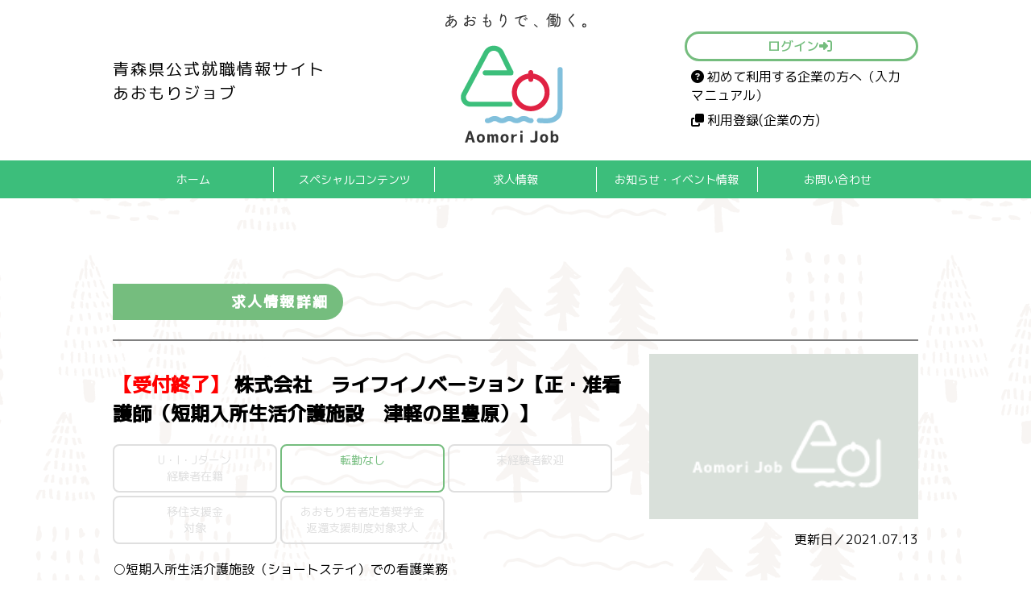

--- FILE ---
content_type: text/html; charset=UTF-8
request_url: https://aomori-job.jp/job_offer/%E6%A0%AA%E5%BC%8F%E4%BC%9A%E7%A4%BE%E3%80%80%E3%83%A9%E3%82%A4%E3%83%95%E3%82%A4%E3%83%8E%E3%83%99%E3%83%BC%E3%82%B7%E3%83%A7%E3%83%B3%E3%80%90%E6%AD%A3%E3%83%BB%E5%87%86%E7%9C%8B%E8%AD%B7%E5%B8%AB/
body_size: 12601
content:
<!DOCTYPE HTML>
<html lang="ja">
<head>
<script>
  dataLayerAOJ2022 = [{
  }];
  dataLayerAOJ2022.push({'variable_name': 'variable_value'});
</script>
<!-- Google Tag Manager -->
<script>(function(w,d,s,l,i){w[l]=w[l]||[];w[l].push({'gtm.start':
new Date().getTime(),event:'gtm.js'});var f=d.getElementsByTagName(s)[0],
j=d.createElement(s),dl=l!='dataLayer'?'&l='+l:'';j.async=true;j.src=
'https://www.googletagmanager.com/gtm.js?id='+i+dl;f.parentNode.insertBefore(j,f);
})(window,document,'script','dataLayer','GTM-TJJ8BPH');</script>
<!-- End Google Tag Manager -->

<!-- Google Tag Manager -->
<script>(function(w,d,s,l,i){w[l]=w[l]||[];w[l].push({'gtm.start':
new Date().getTime(),event:'gtm.js'});var f=d.getElementsByTagName(s)[0],
j=d.createElement(s),dl=l!='dataLayer'?'&l='+l:'';j.async=true;j.src=
'https://www.googletagmanager.com/gtm.js?id='+i+dl;f.parentNode.insertBefore(j,f);
})(window,document,'script','dataLayerAOJ2022','GTM-T2XLJCW');</script>
<!-- End Google Tag Manager -->

	<meta charset="UTF-8">
	<meta name="keywords" content="青森県公式,就職情報,求人情報検索,求職者,UIJターン,インターンシップ,企業情報">
	<meta name="description" content="青森県公式就職情報サイト「あおもりジョブ」では、人材の県内定着と還流促進を目的に、県内外の学生や求職者等に対して、青森県内の企業情報や求人情報、ＵＩＪターン就職支援制度、各種イベントなどの情報を発信しています。">
	<meta name="viewport" content="width=device-width,initial-scale=1,user-scalable=yes,viewport-fit=cover">
	<meta name="format-detection" content="telephone=no">
	<meta http-equiv="X-UA-Compatible" content="IE=edge"/>

	<!-- favicon start	 -->
	<link rel="apple-touch-icon" sizes="180x180" href="https://aomori-job.jp/wp-content/themes/aomori-job/images/favicon/apple-touch-icon.png">
	<link rel="icon" type="image/png" sizes="32x32" href="https://aomori-job.jp/wp-content/themes/aomori-job/images/favicon/favicon-32x32.png">
	<link rel="icon" type="image/png" sizes="16x16" href="https://aomori-job.jp/wp-content/themes/aomori-job/images/favicon/favicon-16x16.png">
	<link rel="manifest" href="https://aomori-job.jp/wp-content/themes/aomori-job/images/favicon/manifest.json">
	<link rel="mask-icon" href="https://aomori-job.jp/wp-content/themes/aomori-job/images/favicon/safari-pinned-tab.svg" color="#19a99d">
	<meta name="theme-color" content="#ffffff">
	<!-- favicon end -->
	<link rel="preconnect" href="https://fonts.googleapis.com">
	<link rel="preconnect" href="https://fonts.gstatic.com" crossorigin>
	<link href="https://fonts.googleapis.com/css2?family=M+PLUS+1p:wght@100;300;400;500&display=swap" rel="stylesheet">
	<!-- styles -->
	<link rel ="stylesheet" href="https://cdnjs.cloudflare.com/ajax/libs/font-awesome/6.0.0-beta2/css/all.min.css">
	<title>株式会社　ライフイノベーション【正・准看護師（短期入所生活介護施設　津軽の里豊原）】 &#8211; 青森県公式就職情報サイト「あおもりジョブ」</title>
<meta name='robots' content='max-image-preview:large' />
<link rel='dns-prefetch' href='//cdn.jsdelivr.net' />
<link rel='dns-prefetch' href='//unpkg.com' />
<link rel='dns-prefetch' href='//www.youtube.com' />
<link rel="alternate" title="oEmbed (JSON)" type="application/json+oembed" href="https://aomori-job.jp/wp-json/oembed/1.0/embed?url=https%3A%2F%2Faomori-job.jp%2Fjob_offer%2F%25e6%25a0%25aa%25e5%25bc%258f%25e4%25bc%259a%25e7%25a4%25be%25e3%2580%2580%25e3%2583%25a9%25e3%2582%25a4%25e3%2583%2595%25e3%2582%25a4%25e3%2583%258e%25e3%2583%2599%25e3%2583%25bc%25e3%2582%25b7%25e3%2583%25a7%25e3%2583%25b3%25e3%2580%2590%25e6%25ad%25a3%25e3%2583%25bb%25e5%2587%2586%25e7%259c%258b%25e8%25ad%25b7%25e5%25b8%25ab%2F" />
<link rel="alternate" title="oEmbed (XML)" type="text/xml+oembed" href="https://aomori-job.jp/wp-json/oembed/1.0/embed?url=https%3A%2F%2Faomori-job.jp%2Fjob_offer%2F%25e6%25a0%25aa%25e5%25bc%258f%25e4%25bc%259a%25e7%25a4%25be%25e3%2580%2580%25e3%2583%25a9%25e3%2582%25a4%25e3%2583%2595%25e3%2582%25a4%25e3%2583%258e%25e3%2583%2599%25e3%2583%25bc%25e3%2582%25b7%25e3%2583%25a7%25e3%2583%25b3%25e3%2580%2590%25e6%25ad%25a3%25e3%2583%25bb%25e5%2587%2586%25e7%259c%258b%25e8%25ad%25b7%25e5%25b8%25ab%2F&#038;format=xml" />
<style id='wp-img-auto-sizes-contain-inline-css' type='text/css'>
img:is([sizes=auto i],[sizes^="auto," i]){contain-intrinsic-size:3000px 1500px}
/*# sourceURL=wp-img-auto-sizes-contain-inline-css */
</style>
<style id='wp-emoji-styles-inline-css' type='text/css'>

	img.wp-smiley, img.emoji {
		display: inline !important;
		border: none !important;
		box-shadow: none !important;
		height: 1em !important;
		width: 1em !important;
		margin: 0 0.07em !important;
		vertical-align: -0.1em !important;
		background: none !important;
		padding: 0 !important;
	}
/*# sourceURL=wp-emoji-styles-inline-css */
</style>
<style id='wp-block-library-inline-css' type='text/css'>
:root{--wp-block-synced-color:#7a00df;--wp-block-synced-color--rgb:122,0,223;--wp-bound-block-color:var(--wp-block-synced-color);--wp-editor-canvas-background:#ddd;--wp-admin-theme-color:#007cba;--wp-admin-theme-color--rgb:0,124,186;--wp-admin-theme-color-darker-10:#006ba1;--wp-admin-theme-color-darker-10--rgb:0,107,160.5;--wp-admin-theme-color-darker-20:#005a87;--wp-admin-theme-color-darker-20--rgb:0,90,135;--wp-admin-border-width-focus:2px}@media (min-resolution:192dpi){:root{--wp-admin-border-width-focus:1.5px}}.wp-element-button{cursor:pointer}:root .has-very-light-gray-background-color{background-color:#eee}:root .has-very-dark-gray-background-color{background-color:#313131}:root .has-very-light-gray-color{color:#eee}:root .has-very-dark-gray-color{color:#313131}:root .has-vivid-green-cyan-to-vivid-cyan-blue-gradient-background{background:linear-gradient(135deg,#00d084,#0693e3)}:root .has-purple-crush-gradient-background{background:linear-gradient(135deg,#34e2e4,#4721fb 50%,#ab1dfe)}:root .has-hazy-dawn-gradient-background{background:linear-gradient(135deg,#faaca8,#dad0ec)}:root .has-subdued-olive-gradient-background{background:linear-gradient(135deg,#fafae1,#67a671)}:root .has-atomic-cream-gradient-background{background:linear-gradient(135deg,#fdd79a,#004a59)}:root .has-nightshade-gradient-background{background:linear-gradient(135deg,#330968,#31cdcf)}:root .has-midnight-gradient-background{background:linear-gradient(135deg,#020381,#2874fc)}:root{--wp--preset--font-size--normal:16px;--wp--preset--font-size--huge:42px}.has-regular-font-size{font-size:1em}.has-larger-font-size{font-size:2.625em}.has-normal-font-size{font-size:var(--wp--preset--font-size--normal)}.has-huge-font-size{font-size:var(--wp--preset--font-size--huge)}.has-text-align-center{text-align:center}.has-text-align-left{text-align:left}.has-text-align-right{text-align:right}.has-fit-text{white-space:nowrap!important}#end-resizable-editor-section{display:none}.aligncenter{clear:both}.items-justified-left{justify-content:flex-start}.items-justified-center{justify-content:center}.items-justified-right{justify-content:flex-end}.items-justified-space-between{justify-content:space-between}.screen-reader-text{border:0;clip-path:inset(50%);height:1px;margin:-1px;overflow:hidden;padding:0;position:absolute;width:1px;word-wrap:normal!important}.screen-reader-text:focus{background-color:#ddd;clip-path:none;color:#444;display:block;font-size:1em;height:auto;left:5px;line-height:normal;padding:15px 23px 14px;text-decoration:none;top:5px;width:auto;z-index:100000}html :where(.has-border-color){border-style:solid}html :where([style*=border-top-color]){border-top-style:solid}html :where([style*=border-right-color]){border-right-style:solid}html :where([style*=border-bottom-color]){border-bottom-style:solid}html :where([style*=border-left-color]){border-left-style:solid}html :where([style*=border-width]){border-style:solid}html :where([style*=border-top-width]){border-top-style:solid}html :where([style*=border-right-width]){border-right-style:solid}html :where([style*=border-bottom-width]){border-bottom-style:solid}html :where([style*=border-left-width]){border-left-style:solid}html :where(img[class*=wp-image-]){height:auto;max-width:100%}:where(figure){margin:0 0 1em}html :where(.is-position-sticky){--wp-admin--admin-bar--position-offset:var(--wp-admin--admin-bar--height,0px)}@media screen and (max-width:600px){html :where(.is-position-sticky){--wp-admin--admin-bar--position-offset:0px}}

/*# sourceURL=wp-block-library-inline-css */
</style><style id='global-styles-inline-css' type='text/css'>
:root{--wp--preset--aspect-ratio--square: 1;--wp--preset--aspect-ratio--4-3: 4/3;--wp--preset--aspect-ratio--3-4: 3/4;--wp--preset--aspect-ratio--3-2: 3/2;--wp--preset--aspect-ratio--2-3: 2/3;--wp--preset--aspect-ratio--16-9: 16/9;--wp--preset--aspect-ratio--9-16: 9/16;--wp--preset--color--black: #000000;--wp--preset--color--cyan-bluish-gray: #abb8c3;--wp--preset--color--white: #ffffff;--wp--preset--color--pale-pink: #f78da7;--wp--preset--color--vivid-red: #cf2e2e;--wp--preset--color--luminous-vivid-orange: #ff6900;--wp--preset--color--luminous-vivid-amber: #fcb900;--wp--preset--color--light-green-cyan: #7bdcb5;--wp--preset--color--vivid-green-cyan: #00d084;--wp--preset--color--pale-cyan-blue: #8ed1fc;--wp--preset--color--vivid-cyan-blue: #0693e3;--wp--preset--color--vivid-purple: #9b51e0;--wp--preset--gradient--vivid-cyan-blue-to-vivid-purple: linear-gradient(135deg,rgb(6,147,227) 0%,rgb(155,81,224) 100%);--wp--preset--gradient--light-green-cyan-to-vivid-green-cyan: linear-gradient(135deg,rgb(122,220,180) 0%,rgb(0,208,130) 100%);--wp--preset--gradient--luminous-vivid-amber-to-luminous-vivid-orange: linear-gradient(135deg,rgb(252,185,0) 0%,rgb(255,105,0) 100%);--wp--preset--gradient--luminous-vivid-orange-to-vivid-red: linear-gradient(135deg,rgb(255,105,0) 0%,rgb(207,46,46) 100%);--wp--preset--gradient--very-light-gray-to-cyan-bluish-gray: linear-gradient(135deg,rgb(238,238,238) 0%,rgb(169,184,195) 100%);--wp--preset--gradient--cool-to-warm-spectrum: linear-gradient(135deg,rgb(74,234,220) 0%,rgb(151,120,209) 20%,rgb(207,42,186) 40%,rgb(238,44,130) 60%,rgb(251,105,98) 80%,rgb(254,248,76) 100%);--wp--preset--gradient--blush-light-purple: linear-gradient(135deg,rgb(255,206,236) 0%,rgb(152,150,240) 100%);--wp--preset--gradient--blush-bordeaux: linear-gradient(135deg,rgb(254,205,165) 0%,rgb(254,45,45) 50%,rgb(107,0,62) 100%);--wp--preset--gradient--luminous-dusk: linear-gradient(135deg,rgb(255,203,112) 0%,rgb(199,81,192) 50%,rgb(65,88,208) 100%);--wp--preset--gradient--pale-ocean: linear-gradient(135deg,rgb(255,245,203) 0%,rgb(182,227,212) 50%,rgb(51,167,181) 100%);--wp--preset--gradient--electric-grass: linear-gradient(135deg,rgb(202,248,128) 0%,rgb(113,206,126) 100%);--wp--preset--gradient--midnight: linear-gradient(135deg,rgb(2,3,129) 0%,rgb(40,116,252) 100%);--wp--preset--font-size--small: 13px;--wp--preset--font-size--medium: 20px;--wp--preset--font-size--large: 36px;--wp--preset--font-size--x-large: 42px;--wp--preset--spacing--20: 0.44rem;--wp--preset--spacing--30: 0.67rem;--wp--preset--spacing--40: 1rem;--wp--preset--spacing--50: 1.5rem;--wp--preset--spacing--60: 2.25rem;--wp--preset--spacing--70: 3.38rem;--wp--preset--spacing--80: 5.06rem;--wp--preset--shadow--natural: 6px 6px 9px rgba(0, 0, 0, 0.2);--wp--preset--shadow--deep: 12px 12px 50px rgba(0, 0, 0, 0.4);--wp--preset--shadow--sharp: 6px 6px 0px rgba(0, 0, 0, 0.2);--wp--preset--shadow--outlined: 6px 6px 0px -3px rgb(255, 255, 255), 6px 6px rgb(0, 0, 0);--wp--preset--shadow--crisp: 6px 6px 0px rgb(0, 0, 0);}:where(.is-layout-flex){gap: 0.5em;}:where(.is-layout-grid){gap: 0.5em;}body .is-layout-flex{display: flex;}.is-layout-flex{flex-wrap: wrap;align-items: center;}.is-layout-flex > :is(*, div){margin: 0;}body .is-layout-grid{display: grid;}.is-layout-grid > :is(*, div){margin: 0;}:where(.wp-block-columns.is-layout-flex){gap: 2em;}:where(.wp-block-columns.is-layout-grid){gap: 2em;}:where(.wp-block-post-template.is-layout-flex){gap: 1.25em;}:where(.wp-block-post-template.is-layout-grid){gap: 1.25em;}.has-black-color{color: var(--wp--preset--color--black) !important;}.has-cyan-bluish-gray-color{color: var(--wp--preset--color--cyan-bluish-gray) !important;}.has-white-color{color: var(--wp--preset--color--white) !important;}.has-pale-pink-color{color: var(--wp--preset--color--pale-pink) !important;}.has-vivid-red-color{color: var(--wp--preset--color--vivid-red) !important;}.has-luminous-vivid-orange-color{color: var(--wp--preset--color--luminous-vivid-orange) !important;}.has-luminous-vivid-amber-color{color: var(--wp--preset--color--luminous-vivid-amber) !important;}.has-light-green-cyan-color{color: var(--wp--preset--color--light-green-cyan) !important;}.has-vivid-green-cyan-color{color: var(--wp--preset--color--vivid-green-cyan) !important;}.has-pale-cyan-blue-color{color: var(--wp--preset--color--pale-cyan-blue) !important;}.has-vivid-cyan-blue-color{color: var(--wp--preset--color--vivid-cyan-blue) !important;}.has-vivid-purple-color{color: var(--wp--preset--color--vivid-purple) !important;}.has-black-background-color{background-color: var(--wp--preset--color--black) !important;}.has-cyan-bluish-gray-background-color{background-color: var(--wp--preset--color--cyan-bluish-gray) !important;}.has-white-background-color{background-color: var(--wp--preset--color--white) !important;}.has-pale-pink-background-color{background-color: var(--wp--preset--color--pale-pink) !important;}.has-vivid-red-background-color{background-color: var(--wp--preset--color--vivid-red) !important;}.has-luminous-vivid-orange-background-color{background-color: var(--wp--preset--color--luminous-vivid-orange) !important;}.has-luminous-vivid-amber-background-color{background-color: var(--wp--preset--color--luminous-vivid-amber) !important;}.has-light-green-cyan-background-color{background-color: var(--wp--preset--color--light-green-cyan) !important;}.has-vivid-green-cyan-background-color{background-color: var(--wp--preset--color--vivid-green-cyan) !important;}.has-pale-cyan-blue-background-color{background-color: var(--wp--preset--color--pale-cyan-blue) !important;}.has-vivid-cyan-blue-background-color{background-color: var(--wp--preset--color--vivid-cyan-blue) !important;}.has-vivid-purple-background-color{background-color: var(--wp--preset--color--vivid-purple) !important;}.has-black-border-color{border-color: var(--wp--preset--color--black) !important;}.has-cyan-bluish-gray-border-color{border-color: var(--wp--preset--color--cyan-bluish-gray) !important;}.has-white-border-color{border-color: var(--wp--preset--color--white) !important;}.has-pale-pink-border-color{border-color: var(--wp--preset--color--pale-pink) !important;}.has-vivid-red-border-color{border-color: var(--wp--preset--color--vivid-red) !important;}.has-luminous-vivid-orange-border-color{border-color: var(--wp--preset--color--luminous-vivid-orange) !important;}.has-luminous-vivid-amber-border-color{border-color: var(--wp--preset--color--luminous-vivid-amber) !important;}.has-light-green-cyan-border-color{border-color: var(--wp--preset--color--light-green-cyan) !important;}.has-vivid-green-cyan-border-color{border-color: var(--wp--preset--color--vivid-green-cyan) !important;}.has-pale-cyan-blue-border-color{border-color: var(--wp--preset--color--pale-cyan-blue) !important;}.has-vivid-cyan-blue-border-color{border-color: var(--wp--preset--color--vivid-cyan-blue) !important;}.has-vivid-purple-border-color{border-color: var(--wp--preset--color--vivid-purple) !important;}.has-vivid-cyan-blue-to-vivid-purple-gradient-background{background: var(--wp--preset--gradient--vivid-cyan-blue-to-vivid-purple) !important;}.has-light-green-cyan-to-vivid-green-cyan-gradient-background{background: var(--wp--preset--gradient--light-green-cyan-to-vivid-green-cyan) !important;}.has-luminous-vivid-amber-to-luminous-vivid-orange-gradient-background{background: var(--wp--preset--gradient--luminous-vivid-amber-to-luminous-vivid-orange) !important;}.has-luminous-vivid-orange-to-vivid-red-gradient-background{background: var(--wp--preset--gradient--luminous-vivid-orange-to-vivid-red) !important;}.has-very-light-gray-to-cyan-bluish-gray-gradient-background{background: var(--wp--preset--gradient--very-light-gray-to-cyan-bluish-gray) !important;}.has-cool-to-warm-spectrum-gradient-background{background: var(--wp--preset--gradient--cool-to-warm-spectrum) !important;}.has-blush-light-purple-gradient-background{background: var(--wp--preset--gradient--blush-light-purple) !important;}.has-blush-bordeaux-gradient-background{background: var(--wp--preset--gradient--blush-bordeaux) !important;}.has-luminous-dusk-gradient-background{background: var(--wp--preset--gradient--luminous-dusk) !important;}.has-pale-ocean-gradient-background{background: var(--wp--preset--gradient--pale-ocean) !important;}.has-electric-grass-gradient-background{background: var(--wp--preset--gradient--electric-grass) !important;}.has-midnight-gradient-background{background: var(--wp--preset--gradient--midnight) !important;}.has-small-font-size{font-size: var(--wp--preset--font-size--small) !important;}.has-medium-font-size{font-size: var(--wp--preset--font-size--medium) !important;}.has-large-font-size{font-size: var(--wp--preset--font-size--large) !important;}.has-x-large-font-size{font-size: var(--wp--preset--font-size--x-large) !important;}
/*# sourceURL=global-styles-inline-css */
</style>

<style id='classic-theme-styles-inline-css' type='text/css'>
/*! This file is auto-generated */
.wp-block-button__link{color:#fff;background-color:#32373c;border-radius:9999px;box-shadow:none;text-decoration:none;padding:calc(.667em + 2px) calc(1.333em + 2px);font-size:1.125em}.wp-block-file__button{background:#32373c;color:#fff;text-decoration:none}
/*# sourceURL=/wp-includes/css/classic-themes.min.css */
</style>
<link rel='stylesheet' id='modal-video-css' href='//cdn.jsdelivr.net/npm/modal-video@2.4.2/css/modal-video.min.css' type='text/css' media='' />
<link rel='stylesheet' id='aoj-style-css' href='https://aomori-job.jp/wp-content/themes/aoj-2021/style.css?ver=4bfa46066c91a0a06cacf45dc7865610' type='text/css' media='all' />
<link rel='stylesheet' id='jquery-lazyloadxt-spinner-css-css' href='//aomori-job.jp/wp-content/plugins/a3-lazy-load/assets/css/jquery.lazyloadxt.spinner.css?ver=4bfa46066c91a0a06cacf45dc7865610' type='text/css' media='all' />
<link rel='stylesheet' id='um_modal-css' href='https://aomori-job.jp/wp-content/plugins/ultimate-member/assets/css/um-modal.min.css?ver=2.11.1' type='text/css' media='all' />
<link rel='stylesheet' id='um_ui-css' href='https://aomori-job.jp/wp-content/plugins/ultimate-member/assets/libs/jquery-ui/jquery-ui.min.css?ver=1.13.2' type='text/css' media='all' />
<link rel='stylesheet' id='um_tipsy-css' href='https://aomori-job.jp/wp-content/plugins/ultimate-member/assets/libs/tipsy/tipsy.min.css?ver=1.0.0a' type='text/css' media='all' />
<link rel='stylesheet' id='um_raty-css' href='https://aomori-job.jp/wp-content/plugins/ultimate-member/assets/libs/raty/um-raty.min.css?ver=2.6.0' type='text/css' media='all' />
<link rel='stylesheet' id='select2-css' href='https://aomori-job.jp/wp-content/plugins/ultimate-member/assets/libs/select2/select2.min.css?ver=4.0.13' type='text/css' media='all' />
<link rel='stylesheet' id='um_fileupload-css' href='https://aomori-job.jp/wp-content/plugins/ultimate-member/assets/css/um-fileupload.min.css?ver=2.11.1' type='text/css' media='all' />
<link rel='stylesheet' id='um_confirm-css' href='https://aomori-job.jp/wp-content/plugins/ultimate-member/assets/libs/um-confirm/um-confirm.min.css?ver=1.0' type='text/css' media='all' />
<link rel='stylesheet' id='um_datetime-css' href='https://aomori-job.jp/wp-content/plugins/ultimate-member/assets/libs/pickadate/default.min.css?ver=3.6.2' type='text/css' media='all' />
<link rel='stylesheet' id='um_datetime_date-css' href='https://aomori-job.jp/wp-content/plugins/ultimate-member/assets/libs/pickadate/default.date.min.css?ver=3.6.2' type='text/css' media='all' />
<link rel='stylesheet' id='um_datetime_time-css' href='https://aomori-job.jp/wp-content/plugins/ultimate-member/assets/libs/pickadate/default.time.min.css?ver=3.6.2' type='text/css' media='all' />
<link rel='stylesheet' id='um_fonticons_ii-css' href='https://aomori-job.jp/wp-content/plugins/ultimate-member/assets/libs/legacy/fonticons/fonticons-ii.min.css?ver=2.11.1' type='text/css' media='all' />
<link rel='stylesheet' id='um_fonticons_fa-css' href='https://aomori-job.jp/wp-content/plugins/ultimate-member/assets/libs/legacy/fonticons/fonticons-fa.min.css?ver=2.11.1' type='text/css' media='all' />
<link rel='stylesheet' id='um_fontawesome-css' href='https://aomori-job.jp/wp-content/plugins/ultimate-member/assets/css/um-fontawesome.min.css?ver=6.5.2' type='text/css' media='all' />
<link rel='stylesheet' id='um_common-css' href='https://aomori-job.jp/wp-content/plugins/ultimate-member/assets/css/common.min.css?ver=2.11.1' type='text/css' media='all' />
<link rel='stylesheet' id='um_responsive-css' href='https://aomori-job.jp/wp-content/plugins/ultimate-member/assets/css/um-responsive.min.css?ver=2.11.1' type='text/css' media='all' />
<link rel='stylesheet' id='um_styles-css' href='https://aomori-job.jp/wp-content/plugins/ultimate-member/assets/css/um-styles.min.css?ver=2.11.1' type='text/css' media='all' />
<link rel='stylesheet' id='um_crop-css' href='https://aomori-job.jp/wp-content/plugins/ultimate-member/assets/libs/cropper/cropper.min.css?ver=1.6.1' type='text/css' media='all' />
<link rel='stylesheet' id='um_profile-css' href='https://aomori-job.jp/wp-content/plugins/ultimate-member/assets/css/um-profile.min.css?ver=2.11.1' type='text/css' media='all' />
<link rel='stylesheet' id='um_account-css' href='https://aomori-job.jp/wp-content/plugins/ultimate-member/assets/css/um-account.min.css?ver=2.11.1' type='text/css' media='all' />
<link rel='stylesheet' id='um_misc-css' href='https://aomori-job.jp/wp-content/plugins/ultimate-member/assets/css/um-misc.min.css?ver=2.11.1' type='text/css' media='all' />
<link rel='stylesheet' id='um_default_css-css' href='https://aomori-job.jp/wp-content/plugins/ultimate-member/assets/css/um-old-default.min.css?ver=2.11.1' type='text/css' media='all' />
<link rel='stylesheet' id='um_old_css-css' href='https://aomori-job.jp/wp-content/plugins/ultimate-member/../../uploads/ultimatemember/um_old_settings.css?ver=2.0.0' type='text/css' media='all' />
<!--n2css--><!--n2js--><script type="text/javascript" src="https://aomori-job.jp/wp-includes/js/jquery/jquery.min.js?ver=3.7.1" id="jquery-core-js"></script>
<script type="text/javascript" src="https://aomori-job.jp/wp-includes/js/jquery/jquery-migrate.min.js?ver=3.4.1" id="jquery-migrate-js"></script>
<script type="text/javascript" src="https://aomori-job.jp/wp-content/plugins/ultimate-member/assets/js/um-gdpr.min.js?ver=2.11.1" id="um-gdpr-js"></script>
<link rel="https://api.w.org/" href="https://aomori-job.jp/wp-json/" /><link rel="canonical" href="https://aomori-job.jp/job_offer/%e6%a0%aa%e5%bc%8f%e4%bc%9a%e7%a4%be%e3%80%80%e3%83%a9%e3%82%a4%e3%83%95%e3%82%a4%e3%83%8e%e3%83%99%e3%83%bc%e3%82%b7%e3%83%a7%e3%83%b3%e3%80%90%e6%ad%a3%e3%83%bb%e5%87%86%e7%9c%8b%e8%ad%b7%e5%b8%ab/" />
                                        <script>
                                            var ajaxUrl = 'https://aomori-job.jp/wp-admin/admin-ajax.php';
                                        </script>
                                </head>

<body data-rsssl=1>
<!-- Google Tag Manager (noscript) -->
<noscript><iframe src="https://www.googletagmanager.com/ns.html?id=GTM-TJJ8BPH"
height="0" width="0" style="display:none;visibility:hidden"></iframe></noscript>
<!-- End Google Tag Manager (noscript) -->

<!-- Google Tag Manager (noscript) -->
<noscript><iframe src="https://www.googletagmanager.com/ns.html?id=GTM-T2XLJCW"
height="0" width="0" style="display:none;visibility:hidden"></iframe></noscript>
<!-- End Google Tag Manager (noscript) -->

<div class="overlay">
    <div class="inner">
        <div class="logo">
            <img src="https://aomori-job.jp/wp-content/themes/aoj-2021/images/1x/logo-white.png" srcset="https://aomori-job.jp/wp-content/themes/aoj-2021/images/1x/logo-white.png 1x, https://aomori-job.jp/wp-content/themes/aoj-2021/images/2x/logo-white@2x.png 2x, https://aomori-job.jp/wp-content/themes/aoj-2021/images/3x/logo-white@3x.png 3x" alt="ロゴ Aomori Job" />        </div>
        <div class="admin-menu">
            <ul>
                            <li class="auth"><a href="https://aomori-job.jp/login">ログイン<i class="fas fa-sign-in-alt"></i></a></li>
                <li><a href="https://aomori-job.jp/register-company"><i class="fas fa-clone"></i>利用登録(企業の方)</a></li>
                        </ul>
        </div>
        <nav>
            <ul>
                <li><a href="https://aomori-job.jp">ホーム</a></li>
                <li><a href="https://aomori-job.jp/campaign2021">スペシャルコンテンツ</a></li>
                <li><a href="https://aomori-job.jp?s=search">求人情報</a></li>
                <li><a href="https://aomori-job.jp/category/info">お知らせ・イベント情報</a></li>
                <li><a href="https://aomori-job.jp/contact">お問い合わせ</a></li>
            </ul>
        </nav>
        <a class="close-overlay" href="#"><i class="fa fa-close"></i></a>
    </div>
</div>
<header>
	<div class="inner">
		<div class="container">
			<h1>青森県公式就職情報サイト<br>あおもりジョブ</h1>
			<div class="logo"><a href="https://aomori-job.jp"><img src="https://aomori-job.jp/wp-content/themes/aoj-2021/images/1x/logo.png" srcset="https://aomori-job.jp/wp-content/themes/aoj-2021/images/1x/logo.png 1x, https://aomori-job.jp/wp-content/themes/aoj-2021/images/2x/logo@2x.png 2x, https://aomori-job.jp/wp-content/themes/aoj-2021/images/3x/logo@3x.png 3x" alt="Aomori Job ロゴ" /></a></div>
			<div class="admin-menu">
				<a href="#" class="open-overlay"><i class="fas fa-bars"></i><sub>メニュー</sub></a>
				<ul>
									<li class="auth"><a href="https://aomori-job.jp/login">ログイン<i class="fas fa-sign-in-alt"></i></a></li>
					<li><a href="https://aomori-job.jp/guide"><i class="fa-solid fa-circle-question"></i>初めて利用する企業の方へ（入力マニュアル）</a></li>
					<li><a href="https://aomori-job.jp/register-company"><i class="fas fa-clone"></i>利用登録(企業の方)</a></li>
								</ul>
			</div>
		</div><!-- .container -->
	</div><!-- .inner -->
	<nav>
		<div class="inner">
			<ul class="container">
				<li><a href="https://aomori-job.jp">ホーム</a></li>
				<li><a href="https://www.youtube.com/channel/UCggIwcv4_j7tLm5LVHvCvEg">スペシャルコンテンツ</a></li>
				<li><a href="https://aomori-job.jp?s=search&t=job_offer">求人情報</a></li>
				<li><a href="https://aomori-job.jp/category/info">お知らせ・イベント情報</a></li>
				<li><a href="https://aomori-job.jp/contact">お問い合わせ</a></li>
			</ul>
		</div><!-- .inner -->
	</nav>
</header><main>
    <section class="single custom-post">
        <div class="inner">
            <article>
                                                                            <h1>求人情報詳細</h1>
                <div class="card">
                    <div class="container">
                        <div class="header">
                                                        <h2>
                                <span style="color: #ff0000;">【受付終了】</span>                                株式会社　ライフイノベーション【正・准看護師（短期入所生活介護施設　津軽の里豊原）】                            </h2>
                                                        <div class="features">
                                <ul class="container">
                                                                    <li class="off">
                                                                        U・I・Jターン<br>経験者在籍
                                    </li>
                                                                    <li>
                                                                        転勤なし
                                    </li>
                                                                    <li class="off">
                                                                        未経験者歓迎
                                    </li>
                                                                    <li class="off">
                                                                        移住支援金<br>対象
                                    </li>
                                                                    <li class="off">
                                                                        あおもり若者定着奨学金返還支援制度対象求人
                                    </li>
                                </ul>
                            </div>
                            <div class="content">
                                <p>○短期入所生活介護施設（ショートステイ）での看護業務<br />
・健康管理～バイタル測定<br />
・医療管理～内服、インスリン、経管栄養　など<br />
・機能訓練指導～個別機能訓練<br />
・その他付随する業務</p>
<p>＊定年６０歳ですが、定年年齢以上の方の応募も可能です。<br />
（退職金なし）</p>
<p>会社HPも是非ご覧ください。</p>
<p><a href="http://tsugarunosato.com/">http://tsugarunosato.com/</a></p>
                            </div>
                        </div>
                        <div class="body">
                            <figure>
                                                            <img src="https://aomori-job.jp/wp-content/themes/aoj-2021/images/1x/no-image.png" srcset="https://aomori-job.jp/wp-content/themes/aoj-2021/images/1x/no-image.png 1x, https://aomori-job.jp/wp-content/themes/aoj-2021/images/2x/no-image@2x.png 2x, https://aomori-job.jp/wp-content/themes/aoj-2021/images/3x/no-image@3x.png 3x" alt="No Image" />                                                        </figure>
                            <div class="date">更新日／2021.07.13</div>
                        </div>
                    </div><!-- .inner -->
                </div><!-- .card -->
                <table>
                    <tr><th>更新日</th><td>2021-07-13</td></tr>
                    <tr><th>求人管理番号</th><td>020001-2469</td></tr>
                    <tr><th>法人番号</th><td>2420001008758</td></tr>
                    <tr><th>公的機関からの就業に伴う助成の有無</th><td>無</td></tr>
                    <tr><th>公的機関からの就業に伴う助成の内容</th><td></td></tr>
                    <tr><th>あおもり若者定着奨学金返還支援制度対象求人</th><td>対象外</td></tr>
                    <tr><th>掲載期限</th><td>2021-11-30</td></tr>
                    <tr><th>就業場所；郵便番号</th><td>0368154</td></tr>
                                        <tr><th>就業場所；住所</th><td>青森県弘前市豊原1-4-11<br />「ショートステイ津軽の里豊原」</td></tr>
                                        <tr><th>採用区分</th><td></td></tr>
                    <tr><th>採用人数</th><td></td></tr>
                    <tr><th>雇用形態</th><td>正社員</td></tr>
                    <tr><th>雇用期間</th><td>無期</td></tr>
                    <tr><th>雇用期間（開始）</th><td></td></tr>
                    <tr><th>雇用期間（終了）</th><td></td></tr>
                    <tr><th>雇用期間に関する特記事項</th><td></td></tr>
                    <tr><th>希望学歴</th><td>不問</td></tr>
                    <tr><th>必要な経験</th><td>不問<br />
<br/><br />
<br/>必要なPCスキル　ワード・エクセルの入力ができる程度<br />
</td></tr>
                    <tr><th>必要な免許・資格等</th><td>看護師　　必須<br />
<br/>准看護師　必須<br />
<br/><br />
<br/>いずれかの免許・資格所持で可</td></tr>
                    <tr><th>給与形態</th><td>月給</td></tr>
                    <tr><th>所定労働時間</th><td>1日8時間</td></tr>
                                        <tr><th>給与上限</th><td>203,000円</td></tr>
                    <tr><th>給与下限</th><td>181,000円</td></tr>
                                        <tr><th>給与の補足</th><td>基本給       　150,000円〜165,000円<br />
<br/>資格手当　        6,000円〜    8,000円<br />
<br/>特殊業務手当　 5,000円<br />
<br/>交付手当　　  20,000円〜  25,000円</td></tr>
                    <tr><th>試用期間の有無</th><td>有</td></tr>
                    <tr><th>試用期間に関する特記事項</th><td>試用期間　３ヶ月<br />
<br/>労働条件　異なる<br />
<br/>　　　　　試用期間中は職位手当無し</td></tr>
                    <tr><th>給与（研修中）上限</th><td>203,000円</td></tr>
                    <tr><th>給与（研修中）下限</th><td>181,000円</td></tr>
                    <tr><th>通勤手当の有無</th><td>有</td></tr>
                    <tr><th>通勤手当に関する特記事項</th><td></td></tr>
                    <tr><th>その他手当の有無</th><td>有</td></tr>
                    <tr><th>その他手当に関する特記事項</th><td>夜勤（１回）：3,000円<br />
<br/>　月額目安　3,000円～18,000円</td></tr>
                    <tr><th>退職金制度の有無</th><td></td></tr>
                    <tr><th>退職金制度に関する特記事項</th><td></td></tr>
                    <tr><th>自動車通勤の可否</th><td></td></tr>
                    <tr><th>自動車通勤の可否に関する特記事項</th><td></td></tr>
                    <tr><th>福利厚生・待遇</th><td></td></tr>
                    <tr><th>勤務日</th><td>その他</td></tr>
                    <tr><th>勤務日に関する特記事項</th><td>シフト制</td></tr>
                    <tr><th>始業時間</th><td></td></tr>
                    <tr><th>終業時間</th><td></td></tr>
                    <tr><th>残業の有無</th><td>無</td></tr>
                    <tr><th>就業時間に関する特記事項</th><td>変形労働時間制　1ヶ月単位<br />
<br/><br />
<br/>就業時間（シフト制勤務）<br />
<br/>　①08時30分～17時30分<br />
<br/>　②06時00分～15時00分<br />
<br/>　③11時00分～20時00分<br />
<br/>　④16時30分～09時30分</td></tr>
                    <tr><th>休憩時間に関する特記事項</th><td>①～③は60分、④は180分</td></tr>
                    <tr><th>裁量労働制の有無</th><td>無</td></tr>
                    <tr><th>裁量労働制の内容</th><td></td></tr>
                    <tr><th>休日</th><td>その他</td></tr>
                    <tr><th>休日に関する特記事項</th><td>週休二日制　その他<br />
<br/>シフト制<br />
<br/>リフレッシュ休暇　８月（２日間）・１月（３日間）<br />
<br/>特別休暇（慶弔休暇）あり<br />
<br/><br />
<br/>６ヶ月経過後の年次有給休暇　10日</td></tr>
                    <tr><th>加入保険に関する特記事項</th><td>雇用保険，労災保険，健康保険，厚生年金</td></tr>
                    <tr><th>受動喫煙防止措置事項</th><td></td></tr>
                    <tr><th>応募方法</th><td>【応募書類】<br />
<br/>　　ハローワーク紹介状　履歴書（写真貼付）<br />
<br/><br />
<br/>【応募方法等】<br />
<br/>　　事前連絡の上、応募書類を郵送してください。<br />
<br/>　　後日、面接日時を連絡いたします。<br />
<br/>　　（希望する場所において面接を行います）<br />
<br/><br />
<br/>　　送付先：〒038-3635　<br />
<br/>　　　　　　青森県北津軽郡板柳町大字大俵字和田423-6<br />
<br/>　　　　　　株式会社　ライフイノベーション　採用担当　佐藤宛<br />
<br/><br />
<br/>【その他】<br />
<br/>　　＊就業時間・休日は希望について相談いたします。<br />
<br/>　　＊無料駐車場　あり<br />
<br/>　　＊託児施設：ら・ら・ら保育園</td></tr>
                    <tr><th>担当者TEL</th><td>0172-77-4170</td></tr>
                    <tr><th>担当者FAX</th><td>0172-77-4187</td></tr>
                    <tr><th>担当者メールアドレス</th><td></td></tr>
                </table>
        
                                <p>掲載内容は、更新日時点のものとなります。労働条件等詳細は求人企業に直接ご確認ください。</p>
        
                                                                                                <div class="card">
                    <div class="container">
                        <div class="header">
                            <h2>株式会社　ライフイノベーション</h2>
                            <div class="content">
                                <p>有料老人ホーム及び介護事業所の運営をしております。高齢者の方々への温かい介護を行い、働きやすい環境を作っています。</p>
<p>また、平成３０年から保育園も運営しています。</p>
                            </div>
                        </div>
                        <div class="body">
                            <figure>
                                                            <img src="https://aomori-job.jp/wp-content/themes/aoj-2021/images/1x/no-image.png" srcset="https://aomori-job.jp/wp-content/themes/aoj-2021/images/1x/no-image.png 1x, https://aomori-job.jp/wp-content/themes/aoj-2021/images/2x/no-image@2x.png 2x, https://aomori-job.jp/wp-content/themes/aoj-2021/images/3x/no-image@3x.png 3x" alt="No Image" />                                                        </figure>
                            <div class="date">更新日／2021.07.14</div>
                        </div>
                    </div><!-- .inner -->
                </div><!-- .card -->    
                <table>
                                                                            <tr><th>法人番号</th><td>2420001008758</td></tr>                                                                                                                                                        <tr><th>所在地 郵便番号</th><td>038-3635</td></tr>                                                                                <tr><th>所在地 住所</th><td>青森県北津軽郡板柳町大字大俵字和田423-6</td></tr>                                                                                <tr><th>所在地 エリア</th><td>西北（五所川原市、つがる市、西津軽郡、北津軽郡）</td></tr>                                                                                <tr><th>業種</th><td>医療・福祉サービス業</td></tr>                                                                                <tr><th>設立</th><td>平成22年</td></tr>                                                                                <tr><th>資本金</th><td>1600万円</td></tr>                                                                                <tr><th>売上</th><td>-</td></tr>                                                                                <tr><th>従業員数</th><td>102人</td></tr>                                                                                <tr><th>事業内容</th><td>有料老人ホーム、居宅介護支援事業、訪問介護事業、通所介護事業の運営及び保育園の運営</td></tr>                                                    </table>
                                                                        </article>
        </div><!-- .inner -->
    </section>
</main>
<div class="foot-logo">
    <a href="https://aomori-job.jp"><img src="https://aomori-job.jp/wp-content/themes/aoj-2021/images/1x/logo.png" srcset="https://aomori-job.jp/wp-content/themes/aoj-2021/images/1x/logo.png 1x, https://aomori-job.jp/wp-content/themes/aoj-2021/images/2x/logo@2x.png 2x, https://aomori-job.jp/wp-content/themes/aoj-2021/images/3x/logo@3x.png 3x" alt="Aomori Job ロゴ" /></a>
</div>
<footer>
    <div class="inner">
        <address>
            <p class="name">青森県公式就職情報サイト あおもりジョブ</p>
            <p class="administrator">こども家庭部　若者定着還流促進課　県内定着促進グループ<br>（あおもり人財確保推進センター）</p>
            <div class="contact">
                <ul>
                    <li class="tel">017-775-7075</li>
                    <li class="fax">017-775-7076</li>
                    <li class="email">wakamono@pref.aomori.lg.jp</li>
                </ul>
            </div>
        </address>
        <div class="foot-nav">
            <ul class="container">
                <li><a href="https://aomori-job.jp/about">このサイト・運営組織について</a></li>
                <!--
                <li><a href="https://aomori-job.jp/faq">よくあるご質問</a></li>
                -->
                <li><a href="https://aomori-job.jp/terms">利用規約</a></li>
                <li><a href="https://aomori-job.jp/link">関連リンク</a></li>
                <li><a href="https://aomori-job.jp/privacy">プライバシーポリシー</a></li>
                <li><a href="https://aomori-job.jp/contact">お問い合わせ</a></li>
                <li><a href="https://aomori-job.jp/sitemap">サイトマップ</a></li>
            </ul>
        </div>
    </div><!-- .inner -->
</footer>
<div class="copyright">
    <small>&copy; 2021 AOMORI Prefecture</small>
</div>

<div id="um_upload_single" style="display:none;"></div>

<div id="um_view_photo" style="display:none;">
	<a href="javascript:void(0);" data-action="um_remove_modal" class="um-modal-close" aria-label="写真モーダルを閉じる">
		<i class="um-faicon-times"></i>
	</a>

	<div class="um-modal-body photo">
		<div class="um-modal-photo"></div>
	</div>
</div>
<script type="speculationrules">
{"prefetch":[{"source":"document","where":{"and":[{"href_matches":"/*"},{"not":{"href_matches":["/wp-*.php","/wp-admin/*","/wp-content/uploads/*","/wp-content/*","/wp-content/plugins/*","/wp-content/themes/aoj-2021/*","/wp-content/themes/aomori-job/*","/*\\?(.+)"]}},{"not":{"selector_matches":"a[rel~=\"nofollow\"]"}},{"not":{"selector_matches":".no-prefetch, .no-prefetch a"}}]},"eagerness":"conservative"}]}
</script>
<script type="text/javascript" src="//cdn.jsdelivr.net/npm/modal-video@2.4.2/js/jquery-modal-video.min.js" id="modal-video-js"></script>
<script type="text/javascript" src="https://aomori-job.jp/wp-content/themes/aoj-2021/js/app.js?ver=4bfa46066c91a0a06cacf45dc7865610" id="aoj2021-app-js"></script>
<script type="text/javascript" src="https://unpkg.com/isotope-layout@3/dist/isotope.pkgd.min.js?ver=1.0.0" id="isotope-js"></script>
<script type="text/javascript" src="https://www.youtube.com/iframe_api?ver=3" id="ytiframe-js"></script>
<script type="text/javascript" src="https://aomori-job.jp/wp-content/themes/aomori-job/js/common.js?ver=1649376628" id="aoj-common-js"></script>
<script type="text/javascript" id="jquery-lazyloadxt-js-extra">
/* <![CDATA[ */
var a3_lazyload_params = {"apply_images":"1","apply_videos":"1"};
//# sourceURL=jquery-lazyloadxt-js-extra
/* ]]> */
</script>
<script type="text/javascript" src="//aomori-job.jp/wp-content/plugins/a3-lazy-load/assets/js/jquery.lazyloadxt.extra.min.js?ver=2.7.6" id="jquery-lazyloadxt-js"></script>
<script type="text/javascript" src="//aomori-job.jp/wp-content/plugins/a3-lazy-load/assets/js/jquery.lazyloadxt.srcset.min.js?ver=2.7.6" id="jquery-lazyloadxt-srcset-js"></script>
<script type="text/javascript" id="jquery-lazyloadxt-extend-js-extra">
/* <![CDATA[ */
var a3_lazyload_extend_params = {"edgeY":"0","horizontal_container_classnames":""};
//# sourceURL=jquery-lazyloadxt-extend-js-extra
/* ]]> */
</script>
<script type="text/javascript" src="//aomori-job.jp/wp-content/plugins/a3-lazy-load/assets/js/jquery.lazyloadxt.extend.js?ver=2.7.6" id="jquery-lazyloadxt-extend-js"></script>
<script type="text/javascript" src="https://aomori-job.jp/wp-includes/js/underscore.min.js?ver=1.13.7" id="underscore-js"></script>
<script type="text/javascript" id="wp-util-js-extra">
/* <![CDATA[ */
var _wpUtilSettings = {"ajax":{"url":"/wp-admin/admin-ajax.php"}};
//# sourceURL=wp-util-js-extra
/* ]]> */
</script>
<script type="text/javascript" src="https://aomori-job.jp/wp-includes/js/wp-util.min.js?ver=4bfa46066c91a0a06cacf45dc7865610" id="wp-util-js"></script>
<script type="text/javascript" src="https://aomori-job.jp/wp-includes/js/dist/hooks.min.js?ver=dd5603f07f9220ed27f1" id="wp-hooks-js"></script>
<script type="text/javascript" src="https://aomori-job.jp/wp-includes/js/dist/i18n.min.js?ver=c26c3dc7bed366793375" id="wp-i18n-js"></script>
<script type="text/javascript" id="wp-i18n-js-after">
/* <![CDATA[ */
wp.i18n.setLocaleData( { 'text direction\u0004ltr': [ 'ltr' ] } );
//# sourceURL=wp-i18n-js-after
/* ]]> */
</script>
<script type="text/javascript" src="https://aomori-job.jp/wp-content/plugins/ultimate-member/assets/libs/tipsy/tipsy.min.js?ver=1.0.0a" id="um_tipsy-js"></script>
<script type="text/javascript" src="https://aomori-job.jp/wp-content/plugins/ultimate-member/assets/libs/um-confirm/um-confirm.min.js?ver=1.0" id="um_confirm-js"></script>
<script type="text/javascript" src="https://aomori-job.jp/wp-content/plugins/ultimate-member/assets/libs/pickadate/picker.min.js?ver=3.6.2" id="um_datetime-js"></script>
<script type="text/javascript" src="https://aomori-job.jp/wp-content/plugins/ultimate-member/assets/libs/pickadate/picker.date.min.js?ver=3.6.2" id="um_datetime_date-js"></script>
<script type="text/javascript" src="https://aomori-job.jp/wp-content/plugins/ultimate-member/assets/libs/pickadate/picker.time.min.js?ver=3.6.2" id="um_datetime_time-js"></script>
<script type="text/javascript" src="https://aomori-job.jp/wp-content/plugins/ultimate-member/assets/libs/pickadate/translations/ja_JP.min.js?ver=3.6.2" id="um_datetime_locale-js"></script>
<script type="text/javascript" id="um_common-js-extra">
/* <![CDATA[ */
var um_common_variables = {"locale":"ja"};
var um_common_variables = {"locale":"ja"};
//# sourceURL=um_common-js-extra
/* ]]> */
</script>
<script type="text/javascript" src="https://aomori-job.jp/wp-content/plugins/ultimate-member/assets/js/common.min.js?ver=2.11.1" id="um_common-js"></script>
<script type="text/javascript" src="https://aomori-job.jp/wp-content/plugins/ultimate-member/assets/libs/cropper/cropper.min.js?ver=1.6.1" id="um_crop-js"></script>
<script type="text/javascript" id="um_frontend_common-js-extra">
/* <![CDATA[ */
var um_frontend_common_variables = [];
//# sourceURL=um_frontend_common-js-extra
/* ]]> */
</script>
<script type="text/javascript" src="https://aomori-job.jp/wp-content/plugins/ultimate-member/assets/js/common-frontend.min.js?ver=2.11.1" id="um_frontend_common-js"></script>
<script type="text/javascript" src="https://aomori-job.jp/wp-content/plugins/ultimate-member/assets/js/um-modal.min.js?ver=2.11.1" id="um_modal-js"></script>
<script type="text/javascript" src="https://aomori-job.jp/wp-content/plugins/ultimate-member/assets/libs/jquery-form/jquery-form.min.js?ver=2.11.1" id="um_jquery_form-js"></script>
<script type="text/javascript" src="https://aomori-job.jp/wp-content/plugins/ultimate-member/assets/libs/fileupload/fileupload.js?ver=2.11.1" id="um_fileupload-js"></script>
<script type="text/javascript" src="https://aomori-job.jp/wp-content/plugins/ultimate-member/assets/js/um-functions.min.js?ver=2.11.1" id="um_functions-js"></script>
<script type="text/javascript" src="https://aomori-job.jp/wp-content/plugins/ultimate-member/assets/js/um-responsive.min.js?ver=2.11.1" id="um_responsive-js"></script>
<script type="text/javascript" src="https://aomori-job.jp/wp-content/plugins/ultimate-member/assets/js/um-conditional.min.js?ver=2.11.1" id="um_conditional-js"></script>
<script type="text/javascript" src="https://aomori-job.jp/wp-content/plugins/ultimate-member/assets/libs/select2/select2.full.min.js?ver=4.0.13" id="select2-js"></script>
<script type="text/javascript" src="https://aomori-job.jp/wp-content/plugins/ultimate-member/assets/libs/select2/i18n/ja.js?ver=4.0.13" id="um_select2_locale-js"></script>
<script type="text/javascript" src="https://aomori-job.jp/wp-content/plugins/ultimate-member/assets/libs/raty/um-raty.min.js?ver=2.6.0" id="um_raty-js"></script>
<script type="text/javascript" id="um_scripts-js-extra">
/* <![CDATA[ */
var um_scripts = {"max_upload_size":"134217728","nonce":"8453e8f454"};
//# sourceURL=um_scripts-js-extra
/* ]]> */
</script>
<script type="text/javascript" src="https://aomori-job.jp/wp-content/plugins/ultimate-member/assets/js/um-scripts.min.js?ver=2.11.1" id="um_scripts-js"></script>
<script type="text/javascript" id="um_profile-js-translations">
/* <![CDATA[ */
( function( domain, translations ) {
	var localeData = translations.locale_data[ domain ] || translations.locale_data.messages;
	localeData[""].domain = domain;
	wp.i18n.setLocaleData( localeData, domain );
} )( "ultimate-member", {"translation-revision-date":"2025-09-12 13:12:20+0000","generator":"GlotPress\/4.0.1","domain":"messages","locale_data":{"messages":{"":{"domain":"messages","plural-forms":"nplurals=1; plural=0;","lang":"ja_JP"},"Upload a cover photo":["\u30ab\u30d0\u30fc\u5199\u771f\u3092\u30a2\u30c3\u30d7\u30ed\u30fc\u30c9"]}},"comment":{"reference":"assets\/js\/um-profile.js"}} );
//# sourceURL=um_profile-js-translations
/* ]]> */
</script>
<script type="text/javascript" src="https://aomori-job.jp/wp-content/plugins/ultimate-member/assets/js/um-profile.min.js?ver=2.11.1" id="um_profile-js"></script>
<script type="text/javascript" src="https://aomori-job.jp/wp-content/plugins/ultimate-member/assets/js/um-account.min.js?ver=2.11.1" id="um_account-js"></script>
<script id="wp-emoji-settings" type="application/json">
{"baseUrl":"https://s.w.org/images/core/emoji/17.0.2/72x72/","ext":".png","svgUrl":"https://s.w.org/images/core/emoji/17.0.2/svg/","svgExt":".svg","source":{"concatemoji":"https://aomori-job.jp/wp-includes/js/wp-emoji-release.min.js?ver=4bfa46066c91a0a06cacf45dc7865610"}}
</script>
<script type="module">
/* <![CDATA[ */
/*! This file is auto-generated */
const a=JSON.parse(document.getElementById("wp-emoji-settings").textContent),o=(window._wpemojiSettings=a,"wpEmojiSettingsSupports"),s=["flag","emoji"];function i(e){try{var t={supportTests:e,timestamp:(new Date).valueOf()};sessionStorage.setItem(o,JSON.stringify(t))}catch(e){}}function c(e,t,n){e.clearRect(0,0,e.canvas.width,e.canvas.height),e.fillText(t,0,0);t=new Uint32Array(e.getImageData(0,0,e.canvas.width,e.canvas.height).data);e.clearRect(0,0,e.canvas.width,e.canvas.height),e.fillText(n,0,0);const a=new Uint32Array(e.getImageData(0,0,e.canvas.width,e.canvas.height).data);return t.every((e,t)=>e===a[t])}function p(e,t){e.clearRect(0,0,e.canvas.width,e.canvas.height),e.fillText(t,0,0);var n=e.getImageData(16,16,1,1);for(let e=0;e<n.data.length;e++)if(0!==n.data[e])return!1;return!0}function u(e,t,n,a){switch(t){case"flag":return n(e,"\ud83c\udff3\ufe0f\u200d\u26a7\ufe0f","\ud83c\udff3\ufe0f\u200b\u26a7\ufe0f")?!1:!n(e,"\ud83c\udde8\ud83c\uddf6","\ud83c\udde8\u200b\ud83c\uddf6")&&!n(e,"\ud83c\udff4\udb40\udc67\udb40\udc62\udb40\udc65\udb40\udc6e\udb40\udc67\udb40\udc7f","\ud83c\udff4\u200b\udb40\udc67\u200b\udb40\udc62\u200b\udb40\udc65\u200b\udb40\udc6e\u200b\udb40\udc67\u200b\udb40\udc7f");case"emoji":return!a(e,"\ud83e\u1fac8")}return!1}function f(e,t,n,a){let r;const o=(r="undefined"!=typeof WorkerGlobalScope&&self instanceof WorkerGlobalScope?new OffscreenCanvas(300,150):document.createElement("canvas")).getContext("2d",{willReadFrequently:!0}),s=(o.textBaseline="top",o.font="600 32px Arial",{});return e.forEach(e=>{s[e]=t(o,e,n,a)}),s}function r(e){var t=document.createElement("script");t.src=e,t.defer=!0,document.head.appendChild(t)}a.supports={everything:!0,everythingExceptFlag:!0},new Promise(t=>{let n=function(){try{var e=JSON.parse(sessionStorage.getItem(o));if("object"==typeof e&&"number"==typeof e.timestamp&&(new Date).valueOf()<e.timestamp+604800&&"object"==typeof e.supportTests)return e.supportTests}catch(e){}return null}();if(!n){if("undefined"!=typeof Worker&&"undefined"!=typeof OffscreenCanvas&&"undefined"!=typeof URL&&URL.createObjectURL&&"undefined"!=typeof Blob)try{var e="postMessage("+f.toString()+"("+[JSON.stringify(s),u.toString(),c.toString(),p.toString()].join(",")+"));",a=new Blob([e],{type:"text/javascript"});const r=new Worker(URL.createObjectURL(a),{name:"wpTestEmojiSupports"});return void(r.onmessage=e=>{i(n=e.data),r.terminate(),t(n)})}catch(e){}i(n=f(s,u,c,p))}t(n)}).then(e=>{for(const n in e)a.supports[n]=e[n],a.supports.everything=a.supports.everything&&a.supports[n],"flag"!==n&&(a.supports.everythingExceptFlag=a.supports.everythingExceptFlag&&a.supports[n]);var t;a.supports.everythingExceptFlag=a.supports.everythingExceptFlag&&!a.supports.flag,a.supports.everything||((t=a.source||{}).concatemoji?r(t.concatemoji):t.wpemoji&&t.twemoji&&(r(t.twemoji),r(t.wpemoji)))});
//# sourceURL=https://aomori-job.jp/wp-includes/js/wp-emoji-loader.min.js
/* ]]> */
</script>
<script type="text/javascript">
jQuery(function() {
    console.log('loaded');
});
</script>
</body>
</html>
<!-- Cached by WP-Optimize (gzip) - https://teamupdraft.com/wp-optimize/ - Last modified: 2026-01-16 12:58 (Asia/Tokyo UTC:9) -->


--- FILE ---
content_type: application/x-javascript
request_url: https://aomori-job.jp/wp-content/themes/aomori-job/js/common.js?ver=1649376628
body_size: 1069
content:
jQuery.extend({
  getUrlVars: function(){
    var vars = [], hash;
    var hashes = window.location.href.slice(window.location.href.indexOf('?') + 1).split('&');
    for(var i = 0; i < hashes.length; i++)
    {
      hash = hashes[i].split('=');
      vars.push(hash[0]);
      vars[hash[0]] = hash[1];
    }
    return vars;
  },
  getUrlVar: function(name){
    return $.getUrlVars()[name];
  }
});

(function($){
  $('#sub_nav .header_nav li:last-child()').addClass('last');
  $('#g-footer .footer_nav li:last-child()').addClass('last');
  $('#sub_nav .sub li:last-child()').addClass('last');

    if (navigator.userAgent.match(/(iPhone|iPad|iPod|Android)/)) {
      $(function() {
        $('.tel').each(function() {
          var str = $(this).html();
          if ($(this).children().is('img')) {
            $(this).html($('<a>').attr('href', 'tel:' + $(this).children().attr('alt').replace(/-/g, '')).append(str + '</a>'));
          } else {
            $(this).html($('<a>').attr('href', 'tel:' + $(this).text().replace(/-/g, '')).append(str + '</a>'));
          }
        });
      });
    }

    $('.js-modal-video').on('click', function(e) {
      e.preventDefault();
      $(this).modalVideo();
      return false;
    });

    var fixedTop = $('.pagetop');
    fixedTop.on('click',function(){
        $('html,body').animate({scrollTop:'0'},500);
    });

    $('#panel-btn').click(function(){

        if($('#panel-btn-icon').hasClass('close')){
            $('#panel-btn-icon').removeClass('close');
            $('#sub_nav').animate({'width': 'toggle'},'slow');
            $('body').removeClass('fix');
        }else{
            $('#panel-btn-icon').addClass('close');
            $('#sub_nav').animate({'width': 'toggle'},'slow');
            $('body').addClass('fix');
        }
    });

    $('#g_nav li a').on('click', function() {
        var t = $(this).data("name");
        $('.form_box').hide();
        $('.form_box.' + t).show();
        $('#g_nav li').removeClass('on');
        $(this).parent().addClass('on');
    });

    var q = $.getUrlVars();
    if(typeof q === 'object') {
      if(q.t != undefined && q.t != '') {
        $('#g_nav li').removeClass('on').find('a[data-name=' + q.t + ']').parent().addClass('on');
        $('.form_box').hide();
        $('.form_box.' + q.t).show();
      }
      else {
        $('.form_box').hide();
        $('.form_box.job_offer').show();
      }
    }

    var $grid = $('.school-movies').isotope({
      itemSelector: '.wp-block-group',
      layoutMode: 'fitRows',
      fitRows: {
        gutter: 20
      },
      percentPosition: true
    });

    var $buttonGroup = $('.filter-button-group').on('click', 'button', function() {
      var filter = $(this).attr('data-filter');
      $grid.isotope({ filter: filter });
      $('.filter-button-group button').removeClass('filtered');
      $(this).addClass('filtered');
    });

    // $('a[href^="#"]').click(function(){
    //   let speed = 500;
    //   let href= $(this).attr("href");
    //   let target = $(href == "#" || href == "" ? 'html' : href);
    //   let position = target.offset().top;
    //   $("html, body").animate({scrollTop:position}, speed, "swing");
    //   return false;
    // });
})(jQuery);